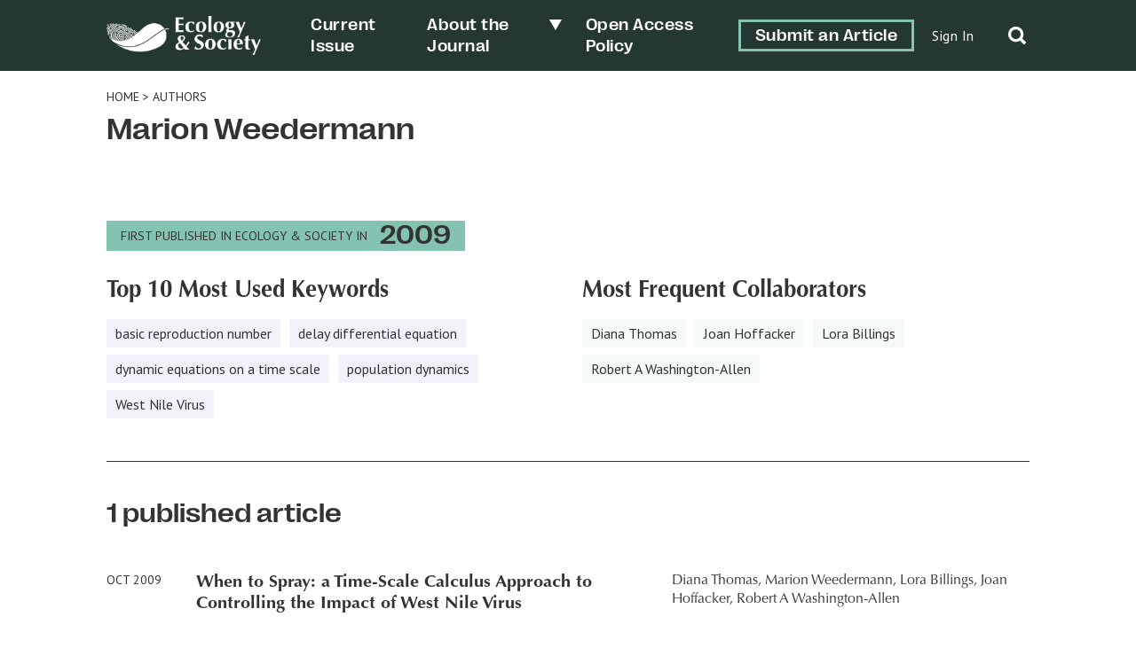

--- FILE ---
content_type: text/javascript; charset=utf-8
request_url: https://officebureau.ca/ob.signature.min.js?ver=1.0.0
body_size: 177
content:
window,
	document,
	console.log(
		"%cDesigned & Built By Significant Other",
		"font-family: Arial, sans-serif;font-size: 12px;letter-spacing:1px;font-weight: 300;text-transform: uppercase;line-height: 2;vertical-align: text-bottom;padding: 30px 186px 0px 10px;"
	),
	console.log(
		"%c→ www.significantother.ca",
		"font-family: Arial, sans-serif;font-size: 12px;font-weight: 200;text-transform: uppercase;line-height: 1;text-decoration: none;padding: 10px 10px;color: #FFF;"
	),
	console.log(
		"%cHelping Beloved Brands do Big Things",
		"font-family: Arial, sans-serif;font-size: 12px;letter-spacing:1px;font-weight: 300;text-transform: uppercase;line-height: 2;vertical-align: text-top;padding: 0px 186px 30px 10px;"
	);
